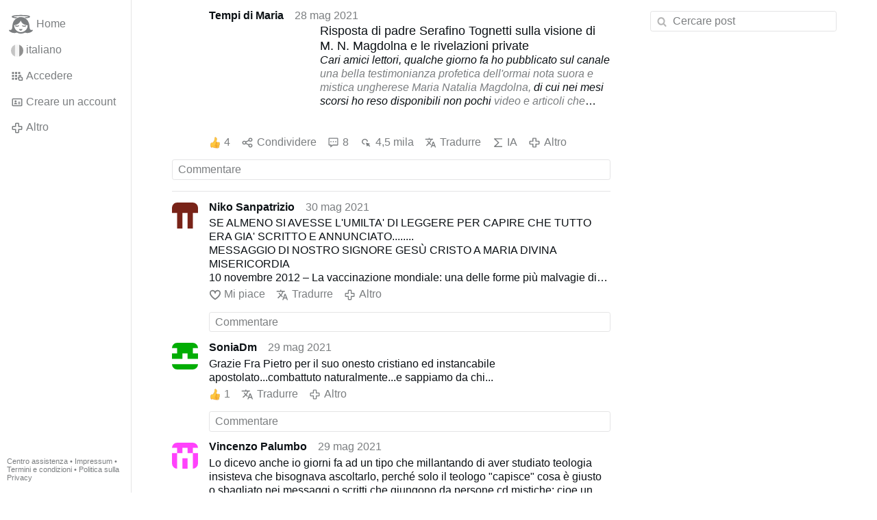

--- FILE ---
content_type: text/html; charset=utf-8
request_url: https://www.gloria.tv/post/k88shaRanJ2g3Royu2GsPV8zm/replies
body_size: 10557
content:
<!DOCTYPE html><html lang="it"><head><meta charset="utf-8"><meta name="viewport" content="width=device-width,initial-scale=1,minimum-scale=0.5,maximum-scale=2"><meta name="language" content="it"><title>Risposta di padre Serafino Tognetti sulla visione di M. N. Magdolna e le rivelazioni private – Gloria.tv</title><link rel="stylesheet" href="/style/FPtVyv7topfF3aWQApxpQJGtH"><script src="/script/EHc3k2GeMVuY2hwjCZUFriwMH" async></script><script type="application/json">{"language":"LWuifGHdzSMu3RbWvem4B68Dj","i18n":{"datetime":{"plural":"['one','many','other'][(n==1)?0:((n!=0&&n%1000000==0)?1:2)]","year-1":"anno scorso","year-0":"quest’anno","year+1":"anno prossimo","year-one":"{#} anno fa","year-other":"{#} anni fa","year+one":"tra {#} anno","year+other":"tra {#} anni","month-1":"mese scorso","month-0":"questo mese","month+1":"mese prossimo","month-one":"{#} mese fa","month-other":"{#} mesi fa","month+one":"tra {#} mese","month+other":"tra {#} mesi","week-1":"settimana scorsa","week-0":"questa settimana","week+1":"settimana prossima","week-one":"{#} settimana fa","week-other":"{#} settimane fa","week+one":"tra {#} settimana","week+other":"tra {#} settimane","day-2":"l’altro ieri","day-1":"ieri","day-0":"oggi","day+1":"domani","day+2":"dopodomani","day-one":"{#} giorno fa","day-other":"{#} giorni fa","day+one":"tra {#} giorno","day+other":"tra {#} giorni","hour-0":"quest’ora","hour-one":"{#} ora fa","hour-other":"{#} ore fa","hour+one":"tra {#} ora","hour+other":"tra {#} ore","minute-0":"questo minuto","minute-one":"{#} minuto fa","minute-other":"{#} minuti fa","minute+one":"tra {#} minuto","minute+other":"tra {#} minuti","second-0":"ora","second-one":"{#} secondo fa","second-other":"{#} secondi fa","second+one":"tra {#} secondo","second+other":"tra {#} secondi","sunday-1":"domenica scorsa","sunday+1":"domenica prossima","monday-1":"lunedì scorso","monday+1":"lunedì prossimo","tuesday-1":"martedì scorso","tuesday+1":"martedì prossimo","wednesday-1":"mercoledì scorso","wednesday+1":"mercoledì prossimo","thursday-1":"giovedì scorso","thursday+1":"giovedì prossimo","friday-1":"venerdì scorso","friday+1":"venerdì prossimo","saturday-1":"sabato scorso","saturday+1":"sabato prossimo"},"wysiwyg":{"image":"Inserire immagine","attach":"Allegare file","smileys":"Emoticon","link":"Inserire link","bold":"Grassetto","italic":"Corsivo","underline":"Sottolineato","striketrough":"Barrato","textcolor":"Colore testo","backcolor":"Colore sfondo","clear":"Rimuovere formattazione"}},"user":null,"synchronizer":"iOi9GyVTgwmSXWWyBsROKnpxZhVYmL496QbE3sziod7ozcVuRejH3N8OcvPkuPj48vuEoHWB2ckKe9MpSdPlIexPEjImHBR0q0TOjj","session":"lfqmvTxUqnpR0ohFR8aM3LMRvFlDhA4Ztf0mzNy90xa5yKyrCzG0LmVkny8KgM2TvSMgAHmb1tfIzAmOZp1ygxTBMMz748kPcBmdgyuQecOoW","websocket":{"url":"wss://ws0001.gloria.tv/"}}</script><link rel="canonical" href="/post/k88shaRanJ2g3Royu2GsPV8zm/replies"><link rel="prev" href="/post/DfbxZAo8mDp36LpDiutzVixkR"><link rel="next" href="/post/AVh6j8YPc7MT2JvNapr9nFCV3"><link rel="icon" sizes="any" href="/assets/favicon.svg" type="image/svg+xml"><link rel="icon" sizes="any" href="/assets/favicon.ico"><link rel="apple-touch-icon" sizes="180x180" href="/assets/apple-touch-icon.png"><link rel="manifest" href="/assets/manifest.webmanifest"><meta name="referrer" content="origin-when-cross-origin"><meta name="robots" content="noindex"><meta name="google" content="notranslate"><meta property="og:url" content="https://www.gloria.tv/post/k88shaRanJ2g3Royu2GsPV8zm"><meta property="og:type" content="article"><meta property="og:article:published_time" content="2021-05-28T19:50:31Z"><meta property="og:title" content="Risposta di padre Serafino Tognetti sulla visione di M. N. Magdolna e le rivelazioni private"><meta property="og:image" content="https://seedus3932.gloriatv.net/storage1/n2xgrsw8iy0l5mh59a3lbtp5scumfz72y45njgx?secure=K3Q6j4c_irrAK-r5JLxuPg&amp;expires=1769507057&amp;scale=4096"></head><body><div class="frame"><nav><ul class="menu"><li><a href="/" data-load="{}"><svg viewBox="0 0 24 24" class="icon home"><use xlink:href="/icon/mascot#icon"></use></svg><svg viewBox="0 0 24 24" class="icon home"><use xlink:href="/icon/mascotinverse#icon"></use></svg>Home</a></li><li><a href="/languages/" data-dialog="{&quot;languages&quot;:&quot;&quot;}"><span class="figure icon"><svg xmlns="http://www.w3.org/2000/svg" style="border-radius:50%" viewBox="0 0 512 512"><path fill="#eee" d="M167 0h178l25.9 252.3L345 512H167l-29.8-253.4z"/><path fill="#6da544" d="M0 0h167v512H0z"/><path fill="#d80027" d="M345 0h167v512H345z"/></svg></span>italiano</a></li><li><label for="login"><svg viewBox="0 0 24 24" class="icon"><use xlink:href="/icon/credentials#icon"></use></svg>Accedere</label></li><li><a href="/signup/" data-load="{&quot;signup&quot;:&quot;&quot;}"><svg viewBox="0 0 24 24" class="icon"><use xlink:href="/icon/profile#icon"></use></svg>Creare un account</a></li><li class="dropdown"><button class="link" type="button"><svg viewBox="0 0 24 24" class="icon"><use xlink:href="/icon/more#icon"></use></svg>Altro</button><ul class="menu"><li><a href="/videos/" data-load="{&quot;videos&quot;:&quot;&quot;}"><svg viewBox="0 0 24 24" class="icon"><use xlink:href="/icon/video#icon"></use></svg>Video</a></li><li><a href="/news/" data-load="{&quot;news&quot;:&quot;&quot;}"><svg viewBox="0 0 24 24" class="icon"><use xlink:href="/icon/story#icon"></use></svg>Notizie</a></li><li><a href="/photos/" data-load="{&quot;photos&quot;:&quot;&quot;}"><svg viewBox="0 0 24 24" class="icon"><use xlink:href="/icon/photo#icon"></use></svg>Immagini</a></li><li><a href="/albums/" data-load="{&quot;albums&quot;:&quot;&quot;}"><svg viewBox="0 0 24 24" class="icon"><use xlink:href="/icon/album#icon"></use></svg>Album</a></li><li class="mobile"><a href="/docs/" target="_blank"><svg viewBox="0 0 24 24" class="icon"><use xlink:href="/icon/menu#icon"></use></svg>Centro assistenza</a></li><li class="mobile"><a href="/docs/disclosure" target="_blank"><svg viewBox="0 0 24 24" class="icon"><use xlink:href="/icon/menu#icon"></use></svg>Impressum</a></li><li class="mobile"><a href="/docs/termsconditions" target="_blank"><svg viewBox="0 0 24 24" class="icon"><use xlink:href="/icon/menu#icon"></use></svg>Termini e condizioni</a></li><li class="mobile"><a href="/docs/privacypolicy" target="_blank"><svg viewBox="0 0 24 24" class="icon"><use xlink:href="/icon/menu#icon"></use></svg>Politica sulla Privacy</a></li></ul></li><li class="aside"><label for="aside"><svg viewBox="0 0 24 24" class="icon"><use xlink:href="/icon/menu#icon"></use></svg>Menu</label></li><li class="address"><address><a href="/docs/" target="_blank">Centro assistenza</a> • <a href="/docs/disclosure" target="_blank">Impressum</a> • <a href="/docs/termsconditions" target="_blank">Termini e condizioni</a> • <a href="/docs/privacypolicy" target="_blank">Politica sulla Privacy</a></address></li></ul></nav><div class="content"><main><section class="card" data-notify="{&quot;url&quot;:&quot;ws://nf0003/&quot;,&quot;kind&quot;:&quot;post&quot;,&quot;id&quot;:&quot;k88shaRanJ2g3Royu2GsPV8zm&quot;}"><div class="tile cols"><div class="col-user"><div class="avatar"><figure><div style="padding-top:100.000%"></div><img src="https://seedus3932.gloriatv.net/storage1/vgqg16l6dtlrqd2aoe96psgzusl7keb8ji4edid?secure=tWh7RhhSQG2hpoVnlEsmMw&amp;expires=1769504796" width="384" height="383" alt="" loading="lazy" crossorigin="anonymous" style="width:100.261%;background-color:#193143" data-scale="{&quot;mediatype&quot;:&quot;image/avif&quot;,&quot;frames&quot;:null,&quot;focus&quot;:{&quot;left&quot;:244,&quot;top&quot;:216}}"><a href="/user/mS74kAYCyg2v13hkEUtPmy93H" data-load="{&quot;user&quot;:&quot;mS74kAYCyg2v13hkEUtPmy93H&quot;}"></a></figure></div></div><div class="col-spare"><div class="cols"><a href="/user/mS74kAYCyg2v13hkEUtPmy93H" class="muted" data-load="{&quot;user&quot;:&quot;mS74kAYCyg2v13hkEUtPmy93H&quot;}"><cite>Tempi di Maria</cite></a><time datetime="2021-05-28T19:50:31.972Z" title="venerdì 28 maggio 2021 15:50:31 EDT">28 mag 2021</time></div><div class="tight cols"><div class="col-thumb"><figure><div style="padding-top:100.000%"></div><img src="https://seedus3932.gloriatv.net/storage1/n2xgrsw8iy0l5mh59a3lbtp5scumfz72y45njgx?secure=K3Q6j4c_irrAK-r5JLxuPg&amp;expires=1769507057" width="1920" height="1080" alt="" loading="lazy" crossorigin="anonymous" style="width:177.778%;margin-right:-77.778%;background-color:#d6d8b3" data-scale="{&quot;mediatype&quot;:&quot;image/avif&quot;,&quot;frames&quot;:null,&quot;focus&quot;:{&quot;left&quot;:488,&quot;top&quot;:431}}"><div class="topright"><svg viewBox="0 0 24 24" class="icon"><use xlink:href="/icon/story#icon"></use></svg></div><a href="/post/k88shaRanJ2g3Royu2GsPV8zm" data-post="{&quot;post&quot;:&quot;k88shaRanJ2g3Royu2GsPV8zm&quot;}"></a></figure></div><div class="col-spare"><h2><a href="/post/k88shaRanJ2g3Royu2GsPV8zm" data-post="{&quot;post&quot;:&quot;k88shaRanJ2g3Royu2GsPV8zm&quot;}">Risposta di padre Serafino Tognetti sulla visione di M. N. Magdolna e le rivelazioni private</a></h2><p><span style="font-style:italic;">Cari amici lettori, qualche giorno fa ho pubblicato sul canale <a href="/post/XT1D7ZdTFxJp371mdydZVyJJi" data-post="{&quot;post&quot;:&quot;XT1D7ZdTFxJp371mdydZVyJJi&quot;}"><span style="font-weight:bold;">una bella testimonianza profetica dell&apos;ormai nota suora e mistica ungherese Maria Natalia Magdolna</span>,</a> di cui nei mesi scorsi ho reso disponibili non pochi <a href="/post/4AfGSQR97ChEBu9TQxEUpFwiL" data-post="{&quot;post&quot;:&quot;4AfGSQR97ChEBu9TQxEUpFwiL&quot;}">video e articoli che potete trovare tutti raccolti sotto questo link</a><br>Con un certo dispiacere ho visto apparire sotto il post dei commenti molto critici nei confronti di queste rivelazioni e, in genere, dell&apos;apporto che possono dare alla Chiesa le rivelazioni private.<br>Tuttavia, collocate in seno alla Chiesa nel loro giusto posto, esse hanno un valore storico, teologico e spirituale non indifferente per cui non pare saggio usare &quot;la scure&quot; nei loro confronti.<br>Ebbene, cari fratelli e sorelle, lo stimato padre Serafino Tognetti CFD ha voluto, seppur brevemente, farci pervenire una sua valutazione in proposito.<br>Per chi non avesse seguito il confronto critico potrebbe sfuggire qualche passaggio. Per cui, chi ne avesse interesse, può ritornare al post e ai commenti per apprezzare …</span><a href="/post/k88shaRanJ2g3Royu2GsPV8zm" class="toggle" data-post="{&quot;post&quot;:&quot;k88shaRanJ2g3Royu2GsPV8zm&quot;}">Altro</a></p></div></div><div class="tile cols"><label for="login" class="muted"><span class="icon" data-likes="{&quot;post&quot;:&quot;k88shaRanJ2g3Royu2GsPV8zm&quot;,&quot;likes&quot;:&quot;upvote&quot;}"><svg viewBox="0 0 24 24"><image xlink:href="/icon/upvote" width="24" height="24"></image></svg></span>4</label><label for="login" class="muted"><svg viewBox="0 0 24 24" class="icon"><use xlink:href="/icon/share#icon"></use></svg>Condividere</label><a href="/post/k88shaRanJ2g3Royu2GsPV8zm/replies" class="muted" data-post="{&quot;post&quot;:&quot;k88shaRanJ2g3Royu2GsPV8zm&quot;,&quot;replies&quot;:&quot;&quot;}" title="Commenti"><svg viewBox="0 0 24 24" class="icon"><use xlink:href="/icon/posting#icon"></use></svg>8</a><a href="/post/k88shaRanJ2g3Royu2GsPV8zm/request/views" class="muted" data-dialog="{&quot;post&quot;:&quot;k88shaRanJ2g3Royu2GsPV8zm&quot;,&quot;request&quot;:&quot;views&quot;}" title="Visualizzazioni"><svg viewBox="0 0 24 24" class="icon"><use xlink:href="/icon/click#icon"></use></svg>4,5 mila</a><button class="muted" type="button" data-translate="https://seedus0275.gloriatv.net/?post=k88shaRanJ2g3Royu2GsPV8zm&amp;source=it&amp;target=it,en"><svg viewBox="0 0 24 24" class="icon"><use xlink:href="/icon/translate#icon"></use></svg>Tradurre</button><button class="muted" type="button" data-summarize="https://seedus0275.gloriatv.net/?post=k88shaRanJ2g3Royu2GsPV8zm&amp;source=it&amp;target=it,en"><svg viewBox="0 0 24 24" class="icon"><use xlink:href="/icon/summarize#icon"></use></svg>IA</button><div class="dropdown"><button class="muted" type="button"><svg viewBox="0 0 24 24" class="icon"><use xlink:href="/icon/more#icon"></use></svg>Altro</button><ul class="menu"><li><a href="/post/k88shaRanJ2g3Royu2GsPV8zm/request/complaint" data-dialog="{&quot;post&quot;:&quot;k88shaRanJ2g3Royu2GsPV8zm&quot;,&quot;request&quot;:&quot;complaint&quot;}"><svg viewBox="0 0 24 24" class="icon"><use xlink:href="/icon/complaint#icon"></use></svg>Segnalare</a></li><li><button disabled><svg viewBox="0 0 24 24" class="icon"><use xlink:href="/icon/modify#icon"></use></svg>Cambiare post</button></li><li><button disabled><svg viewBox="0 0 24 24" class="icon"><use xlink:href="/icon/trash#icon"></use></svg>Rimuovere post</button></li></ul></div></div></div></div><label for="login" class="wysiwyg tile" data-patch="{&quot;pagination&quot;:&quot;[base64]&quot;}"><span class="contenteditable" data-placeholder="Commentare"></span></label></section><section class="tile" data-notify="{&quot;url&quot;:&quot;ws://nf0001/&quot;,&quot;kind&quot;:&quot;posting&quot;,&quot;id&quot;:&quot;LTYynenXBRJU21yKBzMZkscop&quot;}"><div class="cols"><div class="col-user"><div class="identicon"><figure><div style="padding-top:100.000%"></div><svg xmlns="http://www.w3.org/2000/svg" viewBox="0 0 5 5"><path d="M0 0H5V2H4V5H3V2H2V5H1V2H0z" fill="#782318"/></svg><a href="/user/JpA2DqbY6VL36fAaDF4YWjjj8" data-load="{&quot;user&quot;:&quot;JpA2DqbY6VL36fAaDF4YWjjj8&quot;}"></a></figure></div></div><div class="col-spare"><div class="cols"><a href="/user/JpA2DqbY6VL36fAaDF4YWjjj8" class="muted" data-load="{&quot;user&quot;:&quot;JpA2DqbY6VL36fAaDF4YWjjj8&quot;}"><cite>Niko Sanpatrizio</cite></a><time datetime="2021-05-30T09:26:26.639Z" title="domenica 30 maggio 2021 05:26:26 EDT">30 mag 2021</time></div><p class="tight">SE ALMENO SI AVESSE L&apos;UMILTA&apos; DI LEGGERE PER CAPIRE CHE TUTTO ERA GIA&apos; SCRITTO E ANNUNCIATO........<br>MESSAGGIO DI NOSTRO SIGNORE GESÙ CRISTO A MARIA DIVINA MISERICORDIA<br>10 novembre 2012 – La vaccinazione mondiale: una delle forme più malvagie di genocidio che sia mai stata testimoniata dai tempi dei massacri degli Ebrei sotto Hitler<br>Dice Gesù: &quot;Mia amatissima figlia, quanto può sconvolgerti la Verità. Anche se accetti la Mia Santa Parola, è solo quando si materializzano le profezie che ti sono state rivelate, che comprendi la serietà di questa Missione per salvare l’umanità.<br>L’introduzione di un vaccino mondiale destinato ai lattanti e ai bambini, sarà una delle forme più malvagie di genocidio che sia mai stata testimoniata dai tempi dei massacri degli Ebrei sotto Hitler.<br>Questo piano malvagio sarà reso possibile perché molti dei vostri governi avranno obbligato i loro popoli ad accettare dei cambiamenti nelle loro leggi, dando loro il potere di applicare delle leggi contro i vostri innocenti bambini.<br>Ricordate che l’unica cosa che ha impedito a Mio Padre di mettere fine al mondo, è dovuta all’amore di quanti, tra di voi, sono dei leali servitori.<br>Mio Padre, a motivo del Suo Amore per ogni bambino e per tutta la Sua Creazione, ha trattenuto la Sua Mano. Ora è giunto il momento, per Lui, di mettere termine finalmente a questi tempi, in modo che il mondo che Egli ha creato per Amore e secondo la Sua Divina Volontà possa continuare a vivere in pace.<br>Egli adesso distruggerà coloro che commettono tale malvagità sui Suoi figli. Egli non sopporterà più a lungo questo male ed ora la Sua Mano si abbatterà con la punizione.<br>La Sua Collera si manifesterà subito, in un mondo che sarà sbigottito dalla grandezza del castigo che si abbatterà sulla Terra.<br>Quelli tra di voi che sono responsabili di infliggere delle terribili sofferenze ai propri connazionali e ai propri concittadini, sappiano questo:<br>“Alla fine, voi sarete colpiti con il flagello della malattia e allora voi, e quelli che rendono omaggio all’unico gruppo mondiale, sarete spazzati via prima che inizi la Battaglia di Armaghèdon.<br>Non sarete più tollerati dal Padre Mio ed Egli non vi permetterà di tormentare ancora a lungo i Suoi figli. Guai a voi e a quelli tra di voi che di questi tempi provocano la Sua Collera.”<br>Il tempo è giunto, per Mio Padre, di mostrarvi da chi sarà sostenuto per sempre il Potere; Egli ve lo dimostrerà. Le vostre teorie in merito alla vostra creazione, che sono errate, vi verranno mostrate finalmente per quello che sono. La Verità, che vi fu promessa nel Libro della Verità, fu predetta al profeta Daniele e sarà finalmente svelata.<br>Moltissime persone sono noncuranti riguardo alla Verità di Dio. Molte anime ben intenzionate, nella loro vita non cercano altro che l’eccitazione. Molti sprecano il tempo che è stato accordato alle loro vite sulla Terra, poiché non conoscono la Verità dell’Esistenza di Dio.<br>Ora verrà presentata la Verità. Il giorno della resa dei conti è venuto. Mio Padre renderà il mondo attento riguardo alla Verità. Coloro che ignoreranno la Verità, si negheranno l’accesso al Mio Nuovo Regno sulla Terra.<br>Invece di vivere una gloriosa vita eterna, piena di stupore, gioia, amore e prosperità, saranno gettati a marcire nelle profondità dell’Inferno.<br>Esorto tutti i figli di Dio a prestare attenzione a questo avvertimento.<br>Questo potrebbe apparire severo. Molti di coloro che dicono: “Questo non viene da Dio, poiché Egli è Misericordioso”, devono dare retta a questo.<br>È venuto il tempo di dividere la pula dal grano. Quel giorno è molto vicino. Qualsiasi scelta fatta da parte dell’uomo sarà la scelta finale.<br>Mio Padre rispetterà sempre il libero arbitrio fino all’ultimo giorno. Il Giorno del Giudizio.<br>Il vostro Gesù&quot;</p><div class="cols tight"><label for="login" class="muted"><svg viewBox="0 0 24 24" class="icon"><use xlink:href="/icon/like#icon"></use></svg>Mi piace</label><button class="muted" type="button" data-translate="https://seedus0275.gloriatv.net/?posting=LTYynenXBRJU21yKBzMZkscop&amp;source=it&amp;target=it,en"><svg viewBox="0 0 24 24" class="icon"><use xlink:href="/icon/translate#icon"></use></svg>Tradurre</button><div class="dropdown"><button class="muted" type="button"><svg viewBox="0 0 24 24" class="icon"><use xlink:href="/icon/more#icon"></use></svg>Altro</button><ul class="menu"><li><a href="/posting/LTYynenXBRJU21yKBzMZkscop/request/complaint" data-dialog="{&quot;posting&quot;:&quot;LTYynenXBRJU21yKBzMZkscop&quot;,&quot;request&quot;:&quot;complaint&quot;}"><svg viewBox="0 0 24 24" class="icon"><use xlink:href="/icon/complaint#icon"></use></svg>Segnalare</a></li><li><button disabled><svg viewBox="0 0 24 24" class="icon"><use xlink:href="/icon/modify#icon"></use></svg>Modificare commento</button></li><li><button disabled><svg viewBox="0 0 24 24" class="icon"><use xlink:href="/icon/trash#icon"></use></svg>Rimuovere commento</button></li></ul></div></div><label for="login" class="wysiwyg tile" data-patch="{&quot;pagination&quot;:&quot;4dQRlUUoLOQfvWc7xwV55kya2kQs6ob5h4LbMKbYRtHJo4CmUhRdiVQ7psQzcQl1zTCBnqEMkwZBB5mvYH4TYfZdsqEgomdOS0cakBG1bvZs6aGVk2iq9OIDQsnvShLzzPELazfwMqNe&quot;}"><span class="contenteditable" data-placeholder="Commentare"></span></label></div></div></section><section class="tile" data-notify="{&quot;url&quot;:&quot;ws://nf0003/&quot;,&quot;kind&quot;:&quot;posting&quot;,&quot;id&quot;:&quot;Wicj3xaGoCo92Yq3hm7xg3ccH&quot;}"><div class="cols"><div class="col-user"><div class="identicon"><figure><div style="padding-top:100.000%"></div><svg xmlns="http://www.w3.org/2000/svg" viewBox="0 0 5 5"><path d="M0 0H5V1H4V2H5V3H3V2H2V3H0V2H1V1H0zM0 4H5V5H0z" fill="#01ad04"/></svg><a href="/user/jZNk2wh8wu373VoJHszop9iJT" data-load="{&quot;user&quot;:&quot;jZNk2wh8wu373VoJHszop9iJT&quot;}"></a></figure></div></div><div class="col-spare"><div class="cols"><a href="/user/jZNk2wh8wu373VoJHszop9iJT" class="muted" data-load="{&quot;user&quot;:&quot;jZNk2wh8wu373VoJHszop9iJT&quot;}"><cite>SoniaDm</cite></a><time datetime="2021-05-29T08:01:26.756Z" title="sabato 29 maggio 2021 04:01:26 EDT">29 mag 2021</time></div><p class="tight">Grazie Fra Pietro per il suo onesto cristiano ed instancabile apostolato...combattuto naturalmente...e sappiamo da chi...</p><div class="cols tight"><label for="login" class="muted"><span class="icon" data-likes="{&quot;posting&quot;:&quot;Wicj3xaGoCo92Yq3hm7xg3ccH&quot;,&quot;likes&quot;:&quot;upvote&quot;}"><svg viewBox="0 0 24 24"><image xlink:href="/icon/upvote" width="24" height="24"></image></svg></span>1</label><button class="muted" type="button" data-translate="https://seedus0275.gloriatv.net/?posting=Wicj3xaGoCo92Yq3hm7xg3ccH&amp;source=it&amp;target=it,en"><svg viewBox="0 0 24 24" class="icon"><use xlink:href="/icon/translate#icon"></use></svg>Tradurre</button><div class="dropdown"><button class="muted" type="button"><svg viewBox="0 0 24 24" class="icon"><use xlink:href="/icon/more#icon"></use></svg>Altro</button><ul class="menu"><li><a href="/posting/Wicj3xaGoCo92Yq3hm7xg3ccH/request/complaint" data-dialog="{&quot;posting&quot;:&quot;Wicj3xaGoCo92Yq3hm7xg3ccH&quot;,&quot;request&quot;:&quot;complaint&quot;}"><svg viewBox="0 0 24 24" class="icon"><use xlink:href="/icon/complaint#icon"></use></svg>Segnalare</a></li><li><button disabled><svg viewBox="0 0 24 24" class="icon"><use xlink:href="/icon/modify#icon"></use></svg>Modificare commento</button></li><li><button disabled><svg viewBox="0 0 24 24" class="icon"><use xlink:href="/icon/trash#icon"></use></svg>Rimuovere commento</button></li></ul></div></div><label for="login" class="wysiwyg tile" data-patch="{&quot;pagination&quot;:&quot;WUguMToszMmkKyVh6MMXbmPeA9wGV5FiVVzAiSGgqMZz3Om5g7FvRpBY3deLSENITpqSTEbIG5QUMEhDkixrERHrdozk4ph9GDGGsQpcz8sclglmTHBOyhIyht33r0akjEZuZzOv0yDl0&quot;}"><span class="contenteditable" data-placeholder="Commentare"></span></label></div></div></section><section class="tile" data-notify="{&quot;url&quot;:&quot;ws://nf0003/&quot;,&quot;kind&quot;:&quot;posting&quot;,&quot;id&quot;:&quot;1f96R2Xk97HxBKmj3BtW7zB9s&quot;}"><div class="cols"><div class="col-user"><div class="identicon"><figure><div style="padding-top:100.000%"></div><svg xmlns="http://www.w3.org/2000/svg" viewBox="0 0 5 5"><path d="M0 0H5V1H4V2H3V1H2V2H1V1H0zM0 2H1V5H0zM4 2H5V5H4zM2 3H3V5H2z" fill="#ff42fc"/></svg><a href="/user/zMReQzUr2XJX2ANiZUkFJLJBs" data-load="{&quot;user&quot;:&quot;zMReQzUr2XJX2ANiZUkFJLJBs&quot;}"></a></figure></div></div><div class="col-spare"><div class="cols"><a href="/user/zMReQzUr2XJX2ANiZUkFJLJBs" class="muted" data-load="{&quot;user&quot;:&quot;zMReQzUr2XJX2ANiZUkFJLJBs&quot;}"><cite>Vincenzo Palumbo</cite></a><time datetime="2021-05-29T05:20:23.653Z" title="sabato 29 maggio 2021 01:20:23 EDT">29 mag 2021</time></div><p class="tight">Lo dicevo anche io giorni fa ad un tipo che millantando di aver studiato teologia insisteva che bisognava ascoltarlo, perché solo il teologo &quot;capisce&quot; cosa è giusto o sbagliato nei messaggi o scritti che giungono da persone cd mistiche: cioe un tipo che, di fatto, ha preso ciò che dice Gesu con tutti i Vangeli e lo ha buttato via.....tanto c&apos;è il teologo laureato ad Oxford che ci dice quale è la verità.<br>&quot;..mi compiaccio Padre, si, perché hai nascosto queste cose ai sapienti e ai dotti e le hai rivelate ai piccoli&quot;.<br>Sia benedetto eternamente il Signore Gesu Cristo, unitamente a Colui che lo ha mandato, a Colui che lo ha concepito ed a Colei che ce lo ha dato.....e benedetti eternamente tutti coloro che li hanno amati, che li amano e che li ameranno.</p><div class="cols tight"><label for="login" class="muted"><span class="icon" data-likes="{&quot;posting&quot;:&quot;1f96R2Xk97HxBKmj3BtW7zB9s&quot;,&quot;likes&quot;:&quot;upvote&quot;}"><svg viewBox="0 0 24 24"><image xlink:href="/icon/upvote" width="24" height="24"></image></svg></span>1</label><button class="muted" type="button" data-translate="https://seedus3932.gloriatv.net/?posting=1f96R2Xk97HxBKmj3BtW7zB9s&amp;source=it&amp;target=it,en"><svg viewBox="0 0 24 24" class="icon"><use xlink:href="/icon/translate#icon"></use></svg>Tradurre</button><div class="dropdown"><button class="muted" type="button"><svg viewBox="0 0 24 24" class="icon"><use xlink:href="/icon/more#icon"></use></svg>Altro</button><ul class="menu"><li><a href="/posting/1f96R2Xk97HxBKmj3BtW7zB9s/request/complaint" data-dialog="{&quot;posting&quot;:&quot;1f96R2Xk97HxBKmj3BtW7zB9s&quot;,&quot;request&quot;:&quot;complaint&quot;}"><svg viewBox="0 0 24 24" class="icon"><use xlink:href="/icon/complaint#icon"></use></svg>Segnalare</a></li><li><button disabled><svg viewBox="0 0 24 24" class="icon"><use xlink:href="/icon/modify#icon"></use></svg>Modificare commento</button></li><li><button disabled><svg viewBox="0 0 24 24" class="icon"><use xlink:href="/icon/trash#icon"></use></svg>Rimuovere commento</button></li></ul></div></div><section class="tile" data-notify="{&quot;url&quot;:&quot;ws://nf0001/&quot;,&quot;kind&quot;:&quot;posting&quot;,&quot;id&quot;:&quot;HWRNmRsNffQ22zPKN2DCvFaqV&quot;}"><div class="cols"><div class="col-user"><div class="avatar"><figure><div style="padding-top:100.000%"></div><img src="https://seedus4268.gloriatv.net/storage1/xox82vbhlgqu90p2ekc0o1vfjj8uc4hbdhdtt74?secure=K3QSIsMHIVN1omHmY0xx4g&amp;expires=1769490366" width="1200" height="1600" alt="" loading="lazy" crossorigin="anonymous" style="margin-top:-33.333%;background-color:#c6834f" data-scale="{&quot;mediatype&quot;:&quot;image/avif&quot;,&quot;frames&quot;:null,&quot;focus&quot;:{&quot;left&quot;:520,&quot;top&quot;:1037}}"><a href="/user/F37EW6BAw1Vd2Yg9sTiHLYq2z" data-load="{&quot;user&quot;:&quot;F37EW6BAw1Vd2Yg9sTiHLYq2z&quot;}"></a></figure></div></div><div class="col-spare"><div class="cols"><a href="/user/F37EW6BAw1Vd2Yg9sTiHLYq2z" class="muted" data-load="{&quot;user&quot;:&quot;F37EW6BAw1Vd2Yg9sTiHLYq2z&quot;}"><cite>Diodoro</cite></a><time datetime="2021-05-29T06:43:10.744Z" title="sabato 29 maggio 2021 02:43:10 EDT">29 mag 2021</time></div><p class="tight">Gesù Cristo non studiò Teologia. A dodici anni disputava con i Dottori del Tempio, che non erano <span style="font-style:italic;">teologi</span>, ma conoscitori e interpreti del Testo Sacro.<br>La Teologia è, tecnicamente parlando, &quot;discorso razionale sul Dato Rivelato&quot;: cioè su Cristo Medesimo</p><div class="cols tight"><label for="login" class="muted"><svg viewBox="0 0 24 24" class="icon"><use xlink:href="/icon/like#icon"></use></svg>Mi piace</label><button class="muted" type="button" data-translate="https://seedus0275.gloriatv.net/?posting=HWRNmRsNffQ22zPKN2DCvFaqV&amp;source=it&amp;target=it,en"><svg viewBox="0 0 24 24" class="icon"><use xlink:href="/icon/translate#icon"></use></svg>Tradurre</button><div class="dropdown"><button class="muted" type="button"><svg viewBox="0 0 24 24" class="icon"><use xlink:href="/icon/more#icon"></use></svg>Altro</button><ul class="menu"><li><a href="/posting/HWRNmRsNffQ22zPKN2DCvFaqV/request/complaint" data-dialog="{&quot;posting&quot;:&quot;HWRNmRsNffQ22zPKN2DCvFaqV&quot;,&quot;request&quot;:&quot;complaint&quot;}"><svg viewBox="0 0 24 24" class="icon"><use xlink:href="/icon/complaint#icon"></use></svg>Segnalare</a></li><li><button disabled><svg viewBox="0 0 24 24" class="icon"><use xlink:href="/icon/modify#icon"></use></svg>Modificare commento</button></li><li><button disabled><svg viewBox="0 0 24 24" class="icon"><use xlink:href="/icon/trash#icon"></use></svg>Rimuovere commento</button></li></ul></div></div></div></div></section><section class="tile" data-notify="{&quot;url&quot;:&quot;ws://nf0003/&quot;,&quot;kind&quot;:&quot;posting&quot;,&quot;id&quot;:&quot;3gdK6rdp9QtF3wEfj8dntNDJm&quot;}"><div class="cols"><div class="col-user"><div class="identicon"><figure><div style="padding-top:100.000%"></div><svg xmlns="http://www.w3.org/2000/svg" viewBox="0 0 5 5"><path d="M0 0H5V1H4V2H3V1H2V2H1V1H0zM0 2H1V5H0zM4 2H5V5H4zM2 3H3V5H2z" fill="#ff42fc"/></svg><a href="/user/zMReQzUr2XJX2ANiZUkFJLJBs" data-load="{&quot;user&quot;:&quot;zMReQzUr2XJX2ANiZUkFJLJBs&quot;}"></a></figure></div></div><div class="col-spare"><div class="cols"><a href="/user/zMReQzUr2XJX2ANiZUkFJLJBs" class="muted" data-load="{&quot;user&quot;:&quot;zMReQzUr2XJX2ANiZUkFJLJBs&quot;}"><cite>Vincenzo Palumbo</cite></a><time datetime="2021-05-29T17:58:23.161Z" title="sabato 29 maggio 2021 13:58:23 EDT">29 mag 2021</time></div><p class="tight">Ho un età, una laurea....e, cosa più importante, anche un dizionario.<br>Cioe conosco il significato tecnico del termine teologia.<br>Ciò che mi premeva mettere in luce, nel dibattito che avevo intrapreso con il teologo de quo, era il fatto che, se si ha Fede, si può essere anche non scolarizzati, quindi non teologi in senso tecnico per conoscere e capire la Verità: poiché a colui che con cuore puro, cioè umile e sincero, cerca la Verità, quindi non la propria verità, la Verità si manifesterà.<br>È l&apos;amore la chiave che apre le porte della Sapienza:<br>&quot;la lettera uccide, è lo Spirito che vivifica.&quot;<br>E quel teologo invece voleva, ossia a me pareva volesse, sulla scorta della mera lettera, presumere ed insegnare quale fosse la Verità.<br>Questo atteggiamento mi ricorda due dimensioni: il fariseismo ed il protestantesimo....due orrori che ,purtroppo, stanno prendendo forma anche nella dimensione cattolica, sia tra i prelati che tra i meri fedeli.<br>E ciò non mi piace e mai mi piacerà....e sono certo come certa è la morte per ogni nato da donna che non piace nemmeno al mio Creatore e Redentore.</p><div class="cols tight"><label for="login" class="muted"><svg viewBox="0 0 24 24" class="icon"><use xlink:href="/icon/like#icon"></use></svg>Mi piace</label><button class="muted" type="button" data-translate="https://seedus3932.gloriatv.net/?posting=3gdK6rdp9QtF3wEfj8dntNDJm&amp;source=it&amp;target=it,en"><svg viewBox="0 0 24 24" class="icon"><use xlink:href="/icon/translate#icon"></use></svg>Tradurre</button><div class="dropdown"><button class="muted" type="button"><svg viewBox="0 0 24 24" class="icon"><use xlink:href="/icon/more#icon"></use></svg>Altro</button><ul class="menu"><li><a href="/posting/3gdK6rdp9QtF3wEfj8dntNDJm/request/complaint" data-dialog="{&quot;posting&quot;:&quot;3gdK6rdp9QtF3wEfj8dntNDJm&quot;,&quot;request&quot;:&quot;complaint&quot;}"><svg viewBox="0 0 24 24" class="icon"><use xlink:href="/icon/complaint#icon"></use></svg>Segnalare</a></li><li><button disabled><svg viewBox="0 0 24 24" class="icon"><use xlink:href="/icon/modify#icon"></use></svg>Modificare commento</button></li><li><button disabled><svg viewBox="0 0 24 24" class="icon"><use xlink:href="/icon/trash#icon"></use></svg>Rimuovere commento</button></li></ul></div></div></div></div></section><label for="login" class="wysiwyg tile" data-patch="{&quot;pagination&quot;:&quot;[base64]&quot;}"><span class="contenteditable" data-placeholder="Commentare"></span></label></div></div></section><section class="tile" data-notify="{&quot;url&quot;:&quot;ws://nf0002/&quot;,&quot;kind&quot;:&quot;posting&quot;,&quot;id&quot;:&quot;FRXSawacfqGi36uM2jR6HGKmC&quot;}"><div class="cols"><div class="col-user"><div class="avatar"><figure><div style="padding-top:100.000%"></div><img src="https://seedus4268.gloriatv.net/storage1/xox82vbhlgqu90p2ekc0o1vfjj8uc4hbdhdtt74?secure=K3QSIsMHIVN1omHmY0xx4g&amp;expires=1769490366" width="1200" height="1600" alt="" loading="lazy" crossorigin="anonymous" style="margin-top:-33.333%;background-color:#c6834f" data-scale="{&quot;mediatype&quot;:&quot;image/avif&quot;,&quot;frames&quot;:null,&quot;focus&quot;:{&quot;left&quot;:520,&quot;top&quot;:1037}}"><a href="/user/F37EW6BAw1Vd2Yg9sTiHLYq2z" data-load="{&quot;user&quot;:&quot;F37EW6BAw1Vd2Yg9sTiHLYq2z&quot;}"></a></figure></div></div><div class="col-spare"><div class="cols"><a href="/user/F37EW6BAw1Vd2Yg9sTiHLYq2z" class="muted" data-load="{&quot;user&quot;:&quot;F37EW6BAw1Vd2Yg9sTiHLYq2z&quot;}"><cite>Diodoro</cite></a><time datetime="2021-05-29T04:34:24.914Z" title="sabato 29 maggio 2021 00:34:24 EDT">29 mag 2021</time></div><p class="tight">Con l&apos;occasione, vorrei suggerire l&apos;uso di una terminologia diversa rispetto a &quot;Rivelazioni private&quot;.<br>So che questa è di uso comune,e vuole sottolineare la differenza rispetto alla Grande Rivelazione Messianica, preparata dall&apos;Antica Alleanza; però sono &quot;private&quot; solo rivelazioni effettivamente rivolte a qualche singola persona (&quot;Tuo fratello è in Paradiso&quot;; &quot;Non seguire quel progetto&quot;, e simili).<br>Qui si parla di comunicazioni celesti di amplissimo respiro. L&apos;esempio classico: &quot;Io sono l&apos;Immacolata Concezione&quot;</p><div class="cols tight"><label for="login" class="muted"><span class="icon" data-likes="{&quot;posting&quot;:&quot;FRXSawacfqGi36uM2jR6HGKmC&quot;,&quot;likes&quot;:&quot;love&quot;}"><svg viewBox="0 0 24 24"><image xlink:href="/icon/love" width="24" height="24"></image></svg></span>1</label><button class="muted" type="button" data-translate="https://seedus0275.gloriatv.net/?posting=FRXSawacfqGi36uM2jR6HGKmC&amp;source=it&amp;target=it,en"><svg viewBox="0 0 24 24" class="icon"><use xlink:href="/icon/translate#icon"></use></svg>Tradurre</button><div class="dropdown"><button class="muted" type="button"><svg viewBox="0 0 24 24" class="icon"><use xlink:href="/icon/more#icon"></use></svg>Altro</button><ul class="menu"><li><a href="/posting/FRXSawacfqGi36uM2jR6HGKmC/request/complaint" data-dialog="{&quot;posting&quot;:&quot;FRXSawacfqGi36uM2jR6HGKmC&quot;,&quot;request&quot;:&quot;complaint&quot;}"><svg viewBox="0 0 24 24" class="icon"><use xlink:href="/icon/complaint#icon"></use></svg>Segnalare</a></li><li><button disabled><svg viewBox="0 0 24 24" class="icon"><use xlink:href="/icon/modify#icon"></use></svg>Modificare commento</button></li><li><button disabled><svg viewBox="0 0 24 24" class="icon"><use xlink:href="/icon/trash#icon"></use></svg>Rimuovere commento</button></li></ul></div></div><label for="login" class="wysiwyg tile" data-patch="{&quot;pagination&quot;:&quot;7PkWmCH4WHjJgR2HGXZimaF2Icf3i9yFz6w6JqJAd1dEKn4qPsXozGBVsIReuS2voyGK3ntGgt0VkzbVpyNyYOHhcoUrV54xtGdYzWh8zy6fcBEWeydFt3vThTho6zSo04SwXFnKPPyTM&quot;}"><span class="contenteditable" data-placeholder="Commentare"></span></label></div></div></section><section class="tile" data-notify="{&quot;url&quot;:&quot;ws://nf0003/&quot;,&quot;kind&quot;:&quot;posting&quot;,&quot;id&quot;:&quot;4AXo4njfxgeS2pREEJTEdGiFz&quot;}"><div class="cols"><div class="col-user"><div class="identicon"><figure><div style="padding-top:100.000%"></div><svg xmlns="http://www.w3.org/2000/svg" viewBox="0 0 5 5"><path d="M0 0H2V1H0zM3 0H5V1H3zM0 2H1V3H0zM2 2H3V3H2zM4 2H5V3H4zM0 4H5V5H0z" fill="#2b7635"/></svg><a href="/user/pKAHvTQ649PK3HZzhAD34uxHy" data-load="{&quot;user&quot;:&quot;pKAHvTQ649PK3HZzhAD34uxHy&quot;}"></a></figure></div></div><div class="col-spare"><div class="cols"><a href="/user/pKAHvTQ649PK3HZzhAD34uxHy" class="muted" data-load="{&quot;user&quot;:&quot;pKAHvTQ649PK3HZzhAD34uxHy&quot;}"><cite>Sandrolanteri</cite></a><time datetime="2021-05-28T20:19:27.053Z" title="venerdì 28 maggio 2021 16:19:27 EDT">28 mag 2021</time></div><p class="tight">Ottimo</p><div class="cols tight"><label for="login" class="muted"><svg viewBox="0 0 24 24" class="icon"><use xlink:href="/icon/like#icon"></use></svg>Mi piace</label><button class="muted" type="button" data-translate="https://seedus0275.gloriatv.net/?posting=4AXo4njfxgeS2pREEJTEdGiFz&amp;source=it&amp;target=it,en"><svg viewBox="0 0 24 24" class="icon"><use xlink:href="/icon/translate#icon"></use></svg>Tradurre</button><div class="dropdown"><button class="muted" type="button"><svg viewBox="0 0 24 24" class="icon"><use xlink:href="/icon/more#icon"></use></svg>Altro</button><ul class="menu"><li><a href="/posting/4AXo4njfxgeS2pREEJTEdGiFz/request/complaint" data-dialog="{&quot;posting&quot;:&quot;4AXo4njfxgeS2pREEJTEdGiFz&quot;,&quot;request&quot;:&quot;complaint&quot;}"><svg viewBox="0 0 24 24" class="icon"><use xlink:href="/icon/complaint#icon"></use></svg>Segnalare</a></li><li><button disabled><svg viewBox="0 0 24 24" class="icon"><use xlink:href="/icon/modify#icon"></use></svg>Modificare commento</button></li><li><button disabled><svg viewBox="0 0 24 24" class="icon"><use xlink:href="/icon/trash#icon"></use></svg>Rimuovere commento</button></li></ul></div></div><section class="tile" data-notify="{&quot;url&quot;:&quot;ws://nf0003/&quot;,&quot;kind&quot;:&quot;posting&quot;,&quot;id&quot;:&quot;rZoBSmhT4hgd12fav8KaWrVRa&quot;}"><div class="cols"><div class="col-user"><div class="identicon"><figure><div style="padding-top:100.000%"></div><svg xmlns="http://www.w3.org/2000/svg" viewBox="0 0 5 5"><path d="M0 0H5V2H3V4H2V2H0zM0 3H1V5H0zM4 3H5V5H4z" fill="#4b150a"/></svg><a href="/user/pyqaVon1H1fw3QBfkRkPXdesb" data-load="{&quot;user&quot;:&quot;pyqaVon1H1fw3QBfkRkPXdesb&quot;}"></a></figure></div></div><div class="col-spare"><div class="cols"><a href="/user/pyqaVon1H1fw3QBfkRkPXdesb" class="muted" data-load="{&quot;user&quot;:&quot;pyqaVon1H1fw3QBfkRkPXdesb&quot;}"><cite>Bianca Guidi di Bagno</cite></a><time datetime="2021-05-29T05:04:50.23Z" title="sabato 29 maggio 2021 01:04:50 EDT">29 mag 2021</time></div><p class="tight">Grazie per questa riflessione molto vera e profonda!</p><div class="cols tight"><label for="login" class="muted"><svg viewBox="0 0 24 24" class="icon"><use xlink:href="/icon/like#icon"></use></svg>Mi piace</label><button class="muted" type="button" data-translate="https://seedus0275.gloriatv.net/?posting=rZoBSmhT4hgd12fav8KaWrVRa&amp;source=it&amp;target=it,en"><svg viewBox="0 0 24 24" class="icon"><use xlink:href="/icon/translate#icon"></use></svg>Tradurre</button><div class="dropdown"><button class="muted" type="button"><svg viewBox="0 0 24 24" class="icon"><use xlink:href="/icon/more#icon"></use></svg>Altro</button><ul class="menu"><li><a href="/posting/rZoBSmhT4hgd12fav8KaWrVRa/request/complaint" data-dialog="{&quot;posting&quot;:&quot;rZoBSmhT4hgd12fav8KaWrVRa&quot;,&quot;request&quot;:&quot;complaint&quot;}"><svg viewBox="0 0 24 24" class="icon"><use xlink:href="/icon/complaint#icon"></use></svg>Segnalare</a></li><li><button disabled><svg viewBox="0 0 24 24" class="icon"><use xlink:href="/icon/modify#icon"></use></svg>Modificare commento</button></li><li><button disabled><svg viewBox="0 0 24 24" class="icon"><use xlink:href="/icon/trash#icon"></use></svg>Rimuovere commento</button></li></ul></div></div></div></div></section><label for="login" class="wysiwyg tile" data-patch="{&quot;pagination&quot;:&quot;[base64]&quot;}"><span class="contenteditable" data-placeholder="Commentare"></span></label></div></div></section></main><input id="aside" type="checkbox"><aside><label class="backdrop" for="aside"></label><div class="overlay"><input type="search" size="100" name="search" value="" placeholder="Cercare post" autocomplete="on" data-search="{&quot;post&quot;:&quot;k88shaRanJ2g3Royu2GsPV8zm&quot;}"></div></aside></div></div><input id="login" type="checkbox"><div class="modal"><label class="backdrop" for="login"></label><div class="overlay dialog"><form class="card" method="post" action="/" accept-charset="UTF-8"><input type="hidden" name="synchronizer" value="3yhLwVDcnz3Xxebv9ptDIek1MKPnve0KPsyt4rGKqkxgmez8zfnLVDRFM8cCXozAsvPNHBUktZ7EadNpx3I7NLYBLCZ9aHBOqJpKJoG"><input type="hidden" name="signup" value=""><fieldset><legend>Accedere</legend><input type="text" size="100" name="identity" value="" placeholder="Telefono, email o nome" autocomplete="username" required maxlength="100"><input type="password" size="100" name="password" value="" placeholder="Password" autocomplete="current-password" required maxlength="1000"><button type="submit">Inviare</button></fieldset></form><div class="card cols"><a href="/signup/" class="button link" data-load="{&quot;signup&quot;:&quot;&quot;}">Creare un account</a><a href="/challenge/" class="button link" data-load="{&quot;challenge&quot;:&quot;&quot;}">Password dimenticata?</a><label for="login" class="button">Annulla</label></div></div></div></body></html>